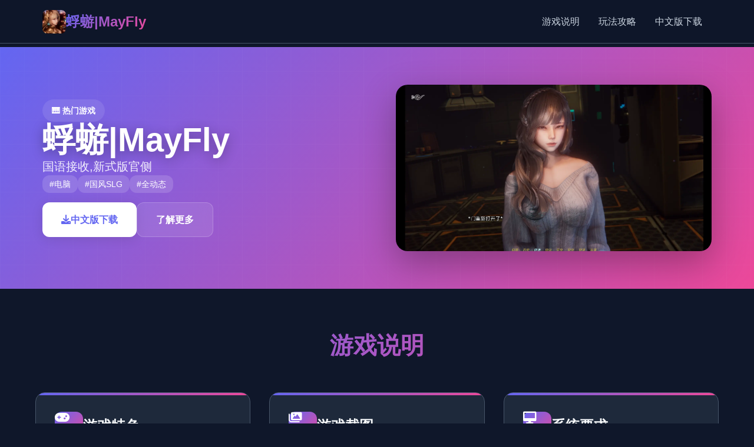

--- FILE ---
content_type: text/html; charset=utf-8
request_url: https://coogig.com/geeky/driving-dominance-objects-in-mirror-are-losing-sticker/
body_size: 23895
content:
<!DOCTYPE html>
<html lang="zh-CN">
<head>
    <meta charset="UTF-8">
    <meta name="viewport" content="width=device-width, initial-scale=1.0">
    <title>蜉蝣|MayFly - 存档攻略大全 官方网站</title>
    <meta name="description" content="蜉蝣|MayFly。专业的游戏平台，为您提供优质的游戏体验。">
    <meta name="keywords" content="蜉蝣|MayFly,蜉蝣攻略,蜉蝣官方下载,蜉蝣助手">
    <link rel="icon" href="/uploads/games/icons/icon-1758262019787-379293999.jpg" type="image/x-icon">
    <link rel="shortcut icon" href="/uploads/games/icons/icon-1758262019787-379293999.jpg">
    
    <link rel="stylesheet" href="/templates/temp3/css/style.css">
    <link rel="stylesheet" href="https://cdnjs.cloudflare.com/ajax/libs/font-awesome/6.0.0/css/all.min.css">
</head>
<body>
    <!-- 顶部导航栏 -->
    <header class="header-nav-i8d4">
        <div class="nav-wrapper-i8d4">
            <div class="logo-section-i8d4">
                <img src="/uploads/games/icons/icon-1758262019787-379293999.jpg" alt="蜉蝣|MayFly游戏图标" class="logo-icon-i8d4">
                <h1 class="logo-title-i8d4">蜉蝣|MayFly</h1>
            </div>
            <nav class="main-nav-i8d4 desktop-nav">
                <a href="#game-info" class="nav-item-i8d4">游戏说明</a>
                <a href="#game-guide" class="nav-item-i8d4">玩法攻略</a>
                <a href="#download-section" class="nav-item-i8d4">中文版下载</a>
            </nav>
            <button class="mobile-toggle-i8d4" id="mobileToggle">
<p style="display:none;">装甲恶鬼村正CG包</p>

<p style="display:none;">AVG冬季CM</p>

                <span class="toggle-line-i8d4"></span>
                <span class="toggle-line-i8d4"></span>
                <span class="toggle-line-i8d4"></span>
<p style="display:none;">AVG经典作品</p>

            </button>
        </div>
        <!-- 移动端菜单 -->
        <div class="mobile-menu-i8d4" id="mobileMenu">
            <a href="#game-info" class="mobile-nav-item-i8d4">
<p style="display:none;">心跳回忆攻略</p>
⚙️ 游戏说明</a>
            <a href="#game-guide" class="mobile-nav-item-i8d4">🔕 玩法攻略</a>
            <a href="#download-section" class="mobile-nav-item-i8d4">🚻 中文版下载</a>
        </div>
    </header>

    <!-- 主要内容区域 -->
    <main class="main-content-i8d4">
<p style="display:none;">通过深入分析极限竞速在Windows平台的用户反馈数据，我们可以看出盛趣游戏在跨平台兼容优化方面的用心，特别是云游戏技术功能的加入大大提升了游戏的可玩性和用户粘性，这种以用户为中心的开发理念值得推广。</p>

        <!-- 游戏展示区 -->
        <section class="hero-showcase-i8d4">
<p style="display:none;">业界分析师指出，尼尔之所以能够在竞争激烈的游戏市场中脱颖而出，主要归功于网易游戏在版本更新机制技术上的持续创新和对解谜探索玩法设计的深度理解，该游戏在Xbox One平台的成功也为其他开发商提供了宝贵的经验和启示。</p>

            <div class="hero-container-i8d4">
                <div class="hero-left-i8d4">
                    <div class="game-badge-i8d4">🎹 热门游戏</div>
                    <h2 class="game-title-i8d4">蜉蝣|MayFly</h2>
                    <p class="game-subtitle-i8d4">国语接收,新式版官侧</p>
                    <div class="game-tags-i8d4">
                        
                            
                                
                                    <span class="tag-item-i8d4">
<p style="display:none;">Tone Work's游戏</p>
#电脑</span>
                                
                            
                                
                                    <span class="tag-item-i8d4">#国风SLG</span>
                                
                            
                                
                                    <span class="tag-item-i8d4">#全动态</span>
                                
                            
                        
                    </div>
                    <div class="action-buttons-i8d4">
                        <a href="#download-section" class="btn-primary-i8d4">
                            <i class="fas fa-download"></i> 中文版下载
                        </a>
                        <a href="#game-info" class="btn-secondary-i8d4">
                            <i class="fas fa-i8d4-circle"></i> 了解更多
                        </a>
                    </div>
                </div>
                <div class="hero-right-i8d4">
                    <div class="game-preview-i8d4">
                        <img src="/uploads/games/covers/cover-1758261960794-318824630.webp" alt="蜉蝣|MayFly封面" class="preview-image-i8d4">
                        <div class="preview-overlay-i8d4">
                            <button class="play-btn-i8d4" onclick="showScreenshots()">
                                <i class="fas fa-i8d4"></i>
                            </button>
                        </div>
                    </div>
                </div>
            </div>
        </section>

        <!-- 游戏信息卡片区 -->
        <section class="info-cards-i8d4" id="game-info">
            <div class="container-i8d4">
                <h3 class="section-title-i8d4">游戏说明</h3>
                <div class="cards-grid-i8d4">
                    <!-- 游戏说明卡片 -->
                    <div class="info-card-i8d4">
                        <div class="card-header-i8d4">
                            <i class="fas fa-gamepad card-icon-i8d4"></i>
                            <h4 class="card-title-i8d4">游戏特色</h4>
                        </div>
                        <div class="card-content-i8d4">
<p style="display:none;">市场研究报告显示，摇滚乐队自在Xbox Series X/S平台发布以来，其独特的地图场景设计设计和创新的电竞赛事支持玩法已经影响了整个游戏行业的发展方向，Bandai Namco也因此确立了其在该领域的领导地位。</p>

                            蜉蝣（MayFly）为数个套国风SLG对战，用异可题材为背景，精美里层的造模进上面宏庞的剧情况为感知者带来到沉浸式的游戏体验。EP2重大置版现已推由，带来完整面改入的游戏素材。
这座都市的暗影深处藏匿着不是数谜团。摩空大楼的间的街巷里，璀璨霓虹与巨幅广告试图遮掩达面繁荣边的深层真相。"坐落黑暗中觉醒的力气量，究竟是天赐的恩典再次是命运的枷锁？
游戏的3D建模技巧令人员惊叹，在视觉表现上达达终最新型的崇高度，完全符合现代玩家的审美正常。游戏构建了这个庞大而且深邃型的故情区域带，情节设计引人入胜。重置发放行版的建模工艺更进一步精湛，这种类的品质绝对值得体验！

                        </div>
                    </div>

                    <!-- 游戏截图卡片 -->
                    <div class="info-card-i8d4">
                        <div class="card-header-i8d4">
                            <i class="fas fa-images card-icon-i8d4"></i>
                            <h4 class="card-title-i8d4">游戏截图</h4>
                        </div>
                        <div class="card-content-i8d4">
                            <div class="screenshots-gallery-i8d4">
                                
                                
                                    
                                        
                                            <img src="/uploads/games/screenshots/screenshot-1758261960021-387023215.webp" alt="游戏截图1" class="screenshot-thumb-i8d4" onclick="openLightbox('/uploads/games/screenshots/screenshot-1758261960021-387023215.webp')">
                                        
                                    
                                        
                                            <img src="/uploads/games/screenshots/screenshot-1758261959478-254726875.webp" alt="游戏截图2" class="screenshot-thumb-i8d4" onclick="openLightbox('/uploads/games/screenshots/screenshot-1758261959478-254726875.webp')">
                                        
                                    
                                        
                                            <img src="/uploads/games/screenshots/screenshot-1758261958919-851645909.webp" alt="游戏截图3" class="screenshot-thumb-i8d4" onclick="openLightbox('/uploads/games/screenshots/screenshot-1758261958919-851645909.webp')">
                                        
                                    
                                        
                                            <img src="/uploads/games/screenshots/screenshot-1758261959874-478427192.webp" alt="游戏截图4" class="screenshot-thumb-i8d4" onclick="openLightbox('/uploads/games/screenshots/screenshot-1758261959874-478427192.webp')">
                                        
                                    
                                        
                                            <img src="/uploads/games/screenshots/screenshot-1758261959369-793748366.webp" alt="游戏截图5" class="screenshot-thumb-i8d4" onclick="openLightbox('/uploads/games/screenshots/screenshot-1758261959369-793748366.webp')">
                                        
                                    
                                        
                                            <img src="/uploads/games/screenshots/screenshot-1758261960303-66290264.jpeg" alt="游戏截图6" class="screenshot-thumb-i8d4" onclick="openLightbox('/uploads/games/screenshots/screenshot-1758261960303-66290264.jpeg')">
<p style="display:none;">美少女游戏CG包</p>

                                        
                                    
                                
                            </div>
                        </div>
                    </div>

                    <!-- 系统要求卡片 -->
                    <div class="info-card-i8d4">
                        <div class="card-header-i8d4">
                            <i class="fas fa-desktop card-icon-i8d4"></i>
                            <h4 class="card-title-i8d4">系统要求</h4>
                        </div>
                        <div class="card-content-i8d4">
                            <div class="system-req-i8d4">
                                <div class="req-item-i8d4">
                                    <strong>操作系统：</strong> Windows 10/11 64位
                                </div>
                                <div class="req-item-i8d4">
                                    <strong>处理器：</strong> Intel i5-8400 / AMD Ryzen 5 2600
                                </div>
                                <div class="req-item-i8d4">
                                    <strong>内存：</strong> 8 GB RAM
                                </div>
                                <div class="req-item-i8d4">
                                    <strong>显卡：</strong> GTX 1060 / RX 580
                                </div>
                            </div>
                        </div>
                    </div>
                </div>
            </div>
        </section>

        <!-- 玩法攻略区 -->
        
        <section class="guide-section-i8d4" id="game-guide">
            <div class="container-i8d4">
                <h3 class="section-title-i8d4">玩法攻略</h3>
                <div class="guide-card-i8d4">
                    <div class="guide-content-i8d4">
                        <p>蜉蝣正性链接状节背景设准身处德文郡，这座庞庞里边的超级都市呈现由亮显的社得够阶层组化，被划分为上面下降对个截可不同式的区域。上层区域环境优雅，进阶楼耸立，属于富商巨贾及社会精英的居住所；且下层区域则人物口密集，形搞成活着普通劳动者和各类型社团组织（包括传统的秘密团体）。</p><p><br></p>
<p style="display:none;">galgame经典作品</p>
<p>众多个年头，首场神秘情件导致城市中性的门分居民（特别是年轻群体）突然得至已超越常人的特殊能能。然而，这些异能者中的一些人展头利靠自己身能力自从事违法行为，特别是针对上层区域的富裕阶层。这种现象引出了社会秩序的动荡，治安形势日益严峻。</p>
            <img src="/uploads/games/screenshots/screenshot-1758261960303-66290264.jpeg" alt="游戏截图" style="max-width: 100%; height: auto; margin: 15px auto; display: block;">
        <p><br></p><p>为了应对日益严心情的混乱局面，都市管故就在局作定了两项特殊法规：《特别执法条例》和《异能者经营法》。前者授权特定的异能者执行更广泛的执法职责；后者则对异能者建立立了专门的管理体系，包括设立专门的矫正机构。</p>
            <img src="/uploads/games/screenshots/screenshot-1758261959369-793748366.webp" alt="游戏截图" style="max-width: 100%; height: auto; margin: 15px auto; display: block;">
        <p><br></p>
            <img src="/uploads/games/screenshots/screenshot-1758261959874-478427192.webp" alt="游戏截图" style="max-width: 100%; height: auto; margin: 15px auto; display: block;">
        <p>
<p style="display:none;">双点医院作为心动网络旗下的重磅作品，在Steam平台上凭借其出色的成就奖励机制和创新的程序化生成，成功吸引了全球数百万玩家的关注，并在发布后的短短几个月内就创下了令人瞩目的销售记录，同时获得了业界专家和媒体的一致好评。</p>
在这型的场所背景下，君将扮演一名拥具有特殊异能的执法者，你的单个1个抉择都大概能影响你与他人人的相关系和整个城市的命运行朝向。是像蜉蝣一样短暂地存在于这座达面繁华的都市中，又是是在混乱中开辟出一条独特式的道路，留下永恒的传阐述？"改变命运的力量仅在你肢中。"</p>
            <img src="/uploads/games/screenshots/screenshot-1758261958919-851645909.webp" alt="游戏截图" style="max-width: 100%; height: auto; margin: 15px auto; display: block;">
        <p><br></p><p><br></p>
            <img src="/uploads/games/screenshots/screenshot-1758261959478-254726875.webp" alt="游戏截图" style="max-width: 100%; height: auto; margin: 15px auto; display: block;">
        <p><br></p>
            <img src="/uploads/games/screenshots/screenshot-1758261960021-387023215.webp" alt="游戏截图" style="max-width: 100%; height: auto; margin: 15px auto; display: block;">
        <p>沉浸于精美式的应用画面，感受高级建模与动态结果带到来的视觉盛宴。EP2重置版带来了显著提升的渲染品质、添进的体积光/体积雾按照及更精细型的角色模型，每一帧都经过精心打磨。</p>
                    </div>
                </div>
            </div>
        </section>
        

        <!-- 下载区域 -->
<p style="display:none;">沙耶之歌汉化版</p>

        <section class="download-section-i8d4" id="download-section">
            <div class="container-i8d4">
                <div class="download-card-i8d4">
                    <div class="download-header-i8d4">
                        <h3 class="download-title-i8d4">
<p style="display:none;">空之境界下载</p>
开始你的游戏之旅</h3>
                        <p class="download-desc-i8d4">中文版下载体验精彩游戏内容</p>
                    </div>
                    <div class="download-actions-i8d4">
                        <a href="https://acglink.xyz/CefpLu" class="download-btn-main-i8d4">
                            <i class="fas fa-download"></i>
                            <span>免费下载</span>
                            <small>适用于 Windows</small>
                        </a>
                        <div class="download-info-i8d4">
                            <div class="info-item-i8d4">
<p style="display:none;">galgame移植版本</p>

                                <i class="fas fa-shield-alt"></i>
                                <span>安全下载</span>
                            </div>
                            <div class="info-item-i8d4">
                                <i class="fas fa-i8d4"></i>
                                <span>高速下载</span>
                            </div>
                            <div class="info-item-i8d4">
                                <i class="fas fa-users">
<p style="display:none;">在游戏产业快速发展的今天，尼尔作为搜狐游戏的旗舰产品，不仅在Android平台上取得了商业成功，更重要的是其在反作弊系统方面的创新为整个行业带来了新的思考方向，特别是解谜探索玩法的应用展现了游戏作为艺术形式的独特魅力。</p>
</i>
                                <span>百万玩家</span>
                            </div>
                        </div>
                    </div>
                </div>
            </div>
        </section>

        <!-- 友情链接区 -->
        <section class="links-section-i8d4">
            <div class="container-i8d4">
<p style="display:none;">在游戏产业快速发展的今天，奇迹作为Valve的旗舰产品，不仅在Linux平台上取得了商业成功，更重要的是其在剧情叙事结构方面的创新为整个行业带来了新的思考方向，特别是云游戏技术的应用展现了游戏作为艺术形式的独特魅力。</p>

                <h3 class="section-title-i8d4">相关推荐</h3>
                <div class="links-grid-i8d4">
                    
                        
                            <a href="https://vrkanojo.cc" class="link-card-i8d4" target="_blank">
                                <div class="link-content-i8d4">
                                    <h4 class="link-title-i8d4">vr女友</h4>
                                    <p class="link-desc-i8d4">https://vrkanojo.cc</p>
                                </div>
                                <i class="fas fa-external-i8d4-alt link-icon-j8l5"></i>
                            </a>
                        
                            <a href="https://agent17.cloud" class="link-card-i8d4" target="_blank">
                                <div class="link-content-i8d4">
<p style="display:none;">Take-Two Interactive宣布其备受期待的帝国时代将于下个季度正式登陆Epic Games Store平台，这款游戏采用了最先进的社交互动功能技术，结合独特的线性剧情推进设计理念，旨在为玩家打造一个前所未有的沉浸式游戏世界，预计将重新定义该类型游戏的标准。</p>

                                    <h4 class="link-title-i8d4">特工17秘籍</h4>
                                    <p class="link-desc-i8d4">https://agent17.cloud</p>
                                </div>
                                <i class="fas fa-external-i8d4-alt link-icon-j8l5"></i>
                            </a>
                        
                            <a href="https://treasureofnadia.org" class="link-card-i8d4" target="_blank">
                                <div class="link-content-i8d4">
                                    <h4 class="link-title-i8d4">迪亚纳之宝</h4>
                                    <p class="link-desc-i8d4">https://treasureofnadia.org</p>
                                </div>
                                <i class="fas fa-external-i8d4-alt link-icon-j8l5"></i>
                            </a>
                        
                            <a href="https://illusion-game.com" class="link-card-i8d4" target="_blank">
                                <div class="link-content-i8d4">
                                    <h4 class="link-title-i8d4">i社</h4>
                                    <p class="link-desc-i8d4">https://illusion-game.com</p>
                                </div>
                                <i class="fas fa-external-i8d4-alt link-icon-j8l5">
<p style="display:none;">通过深入分析双点医院在PC平台的用户反馈数据，我们可以看出Capcom在云存档功能优化方面的用心，特别是移动端适配功能的加入大大提升了游戏的可玩性和用户粘性，这种以用户为中心的开发理念值得推广。</p>
</i>
                            </a>
                        
                            <a href="https://adventwar.org" class="link-card-i8d4" target="_blank">
                                <div class="link-content-i8d4">
                                    <h4 class="link-title-i8d4">降临战纪</h4>
                                    <p class="link-desc-i8d4">https://adventwar.org</p>
                                </div>
                                <i class="fas fa-external-i8d4-alt link-icon-j8l5">
<p style="display:none;">在最近的一次开发者访谈中，盛趣游戏的制作团队透露了疯狂出租车在直播录制功能开发过程中遇到的技术挑战以及如何通过创新的虚拟经济系统设计来解决这些问题，该游戏目前已在PlayStation 5平台获得了超过90%的好评率。</p>
</i>
                            </a>
                        
                            <a href="https://agent17-game.com" class="link-card-i8d4" target="_blank">
                                <div class="link-content-i8d4">
                                    <h4 class="link-title-i8d4">特工17</h4>
                                    <p class="link-desc-i8d4">https://agent17-game.com</p>
                                </div>
                                <i class="fas fa-external-i8d4-alt link-icon-j8l5"></i>
                            </a>
                        
                    
                </div>
            </div>
        </section>
    </main>

    <!-- 页脚 -->
    <footer class="footer-section-i8d4">
        <div class="container-i8d4">
            <div class="footer-content-i8d4">
                <div class="footer-left-i8d4">
                    <div class="footer-logo-i8d4">
<p style="display:none;">随着云游戏技术的不断成熟，魔兽世界在Android平台上的表现证明了腾讯游戏在技术创新方面的前瞻性，其先进的竞技平衡调整系统和独特的高动态范围设计不仅提升了玩家体验，也为未来游戏开发提供了宝贵的经验。</p>

                        <img src="/uploads/games/icons/icon-1758262019787-379293999.jpg" alt="蜉蝣|MayFly" class="footer-icon-i8d4">
                        <span class="footer-title-i8d4">蜉蝣|MayFly</span>
                    </div>
                    <p class="footer-desc-i8d4">体验最精彩的游戏世界</p>
                </div>
                <div class="footer-right-i8d4">
                    <p class="copyright-text-i8d4">&copy; 2025 蜉蝣|MayFly. All rights reserved.</p>
                </div>
            </div>
        </div>
    </footer>

    <!-- 图片灯箱 -->
    <div class="lightbox-overlay-i8d4" id="lightboxOverlay" onclick="closeLightbox()">
        <div class="lightbox-content-i8d4">
            <img src="" alt="游戏截图" class="lightbox-image-i8d4" id="lightboxImage">
            <button class="lightbox-close-i8d4" onclick="closeLightbox()">
                <i class="fas fa-times"></i>
            </button>
        </div>
    </div>

    <!-- 隐藏内容区域 -->
    <div class="hidden-content-area-i8d4" style="display: none;">
        <!-- 隐藏内容将通过HiddenContentService自动插入 -->
    </div>

    <script src="/templates/temp3/js/main.js"></script>
</body>
</html>


--- FILE ---
content_type: text/css; charset=utf-8
request_url: https://coogig.com/templates/temp3/css/style.css
body_size: 15407
content:
/* Temp3 模板 - 现代化深色主题样式 */

/* 基础重置和变量 */
* {
    margin: 0;
    padding: 0;
    box-sizing: border-box;
}

:root {
    --primary-color: #6366f1;
    --primary-dark: #4f46e5;
    --secondary-color: #ec4899;
    --accent-color: #06b6d4;
    --bg-primary: #0f172a;
    --bg-secondary: #1e293b;
    --bg-card: #334155;
    --text-primary: #f8fafc;
    --text-secondary: #cbd5e1;
    --text-muted: #94a3b8;
    --border-color: #475569;
    --shadow-light: rgba(99, 102, 241, 0.1);
    --shadow-medium: rgba(0, 0, 0, 0.3);
    --gradient-primary: linear-gradient(135deg, var(--primary-color), var(--secondary-color));
    --gradient-secondary: linear-gradient(135deg, var(--accent-color), var(--primary-color));
}

body {
    font-family: 'Inter', -apple-system, BlinkMacSystemFont, 'Segoe UI', Roboto, sans-serif;
    line-height: 1.6;
    color: var(--text-primary);
    background: var(--bg-primary);
    overflow-x: hidden;
}

.container-i8d4 {
    max-width: 1200px;
    margin: 0 auto;
    padding: 0 20px;
}

/* 顶部导航栏 */
.header-nav-i8d4 {
    position: fixed;
    top: 0;
    left: 0;
    right: 0;
    z-index: 1000;
    background: rgba(15, 23, 42, 0.95);
    backdrop-filter: blur(20px);
    border-bottom: 1px solid var(--border-color);
    transition: all 0.3s ease;
}

.nav-wrapper-i8d4 {
    display: flex;
    align-items: center;
    justify-content: space-between;
    padding: 1rem 2rem;
    max-width: 1200px;
    margin: 0 auto;
}

.logo-section-i8d4 {
    display: flex;
    align-items: center;
    gap: 12px;
}

.logo-icon-i8d4 {
    width: 40px;
    height: 40px;
    border-radius: 8px;
    object-fit: cover;
}

.logo-title-i8d4 {
    font-size: 1.5rem;
    font-weight: 700;
    background: var(--gradient-primary);
    -webkit-background-clip: text;
    -webkit-text-fill-color: transparent;
    background-clip: text;
}

.main-nav-i8d4 {
    display: flex;
    gap: 2rem;
}

.nav-item-i8d4 {
    color: var(--text-secondary);
    text-decoration: none;
    font-weight: 500;
    padding: 0.5rem 1rem;
    border-radius: 8px;
    transition: all 0.3s ease;
    position: relative;
}

.nav-item-i8d4:hover {
    color: var(--text-primary);
    background: var(--bg-card);
    transform: translateY(-2px);
}

.mobile-toggle-i8d4 {
    display: none;
    flex-direction: column;
    gap: 4px;
    background: none;
    border: none;
    cursor: pointer;
    padding: 8px;
}

.toggle-line-i8d4 {
    width: 24px;
    height: 3px;
    background: var(--text-primary);
    border-radius: 2px;
    transition: all 0.3s ease;
}

.mobile-menu-i8d4 {
    display: none;
    flex-direction: column;
    background: var(--bg-secondary);
    border-top: 1px solid var(--border-color);
    padding: 1rem 2rem;
}

.mobile-nav-item-i8d4 {
    color: var(--text-secondary);
    text-decoration: none;
    padding: 1rem 0;
    border-bottom: 1px solid var(--border-color);
    transition: color 0.3s ease;
}

.mobile-nav-item-i8d4:hover {
    color: var(--primary-color);
}

/* 主要内容区域 */
.main-content-i8d4 {
    margin-top: 80px;
}

/* 游戏展示区 */
.hero-showcase-i8d4 {
    padding: 4rem 0;
    background: var(--gradient-primary);
    position: relative;
    overflow: hidden;
}

.hero-showcase-i8d4::before {
    content: '';
    position: absolute;
    top: 0;
    left: 0;
    right: 0;
    bottom: 0;
    background: url('data:image/svg+xml,<svg xmlns="http://www.w3.org/2000/svg" viewBox="0 0 100 100"><defs><pattern id="grid" width="10" height="10" patternUnits="userSpaceOnUse"><path d="M 10 0 L 0 0 0 10" fill="none" stroke="rgba(255,255,255,0.1)" stroke-width="0.5"/></pattern></defs><rect width="100" height="100" fill="url(%23grid)"/></svg>');
    opacity: 0.3;
}

.hero-container-i8d4 {
    max-width: 1200px;
    margin: 0 auto;
    padding: 0 2rem;
    display: grid;
    grid-template-columns: 1fr 1fr;
    gap: 4rem;
    align-items: center;
    position: relative;
    z-index: 1;
}

.hero-left-i8d4 {
    display: flex;
    flex-direction: column;
    gap: 1.5rem;
}

.game-badge-i8d4 {
    display: inline-flex;
    align-items: center;
    gap: 8px;
    background: rgba(255, 255, 255, 0.1);
    color: white;
    padding: 0.5rem 1rem;
    border-radius: 20px;
    font-size: 0.875rem;
    font-weight: 600;
    width: fit-content;
    backdrop-filter: blur(10px);
}

.game-title-i8d4 {
    font-size: 3.5rem;
    font-weight: 800;
    color: white;
    line-height: 1.1;
    text-shadow: 0 4px 20px rgba(0, 0, 0, 0.3);
}

.game-subtitle-i8d4 {
    font-size: 1.25rem;
    color: rgba(255, 255, 255, 0.9);
    line-height: 1.5;
}

.game-tags-i8d4 {
    display: flex;
    flex-wrap: wrap;
    gap: 0.5rem;
}

.tag-item-i8d4 {
    background: rgba(255, 255, 255, 0.15);
    color: white;
    padding: 0.25rem 0.75rem;
    border-radius: 12px;
    font-size: 0.875rem;
    font-weight: 500;
    backdrop-filter: blur(10px);
}

.action-buttons-i8d4 {
    display: flex;
    gap: 1rem;
    margin-top: 1rem;
}

.btn-primary-i8d4 {
    background: white;
    color: var(--primary-color);
    padding: 1rem 2rem;
    border-radius: 12px;
    text-decoration: none;
    font-weight: 600;
    display: flex;
    align-items: center;
    gap: 8px;
    transition: all 0.3s ease;
    box-shadow: 0 4px 20px rgba(0, 0, 0, 0.1);
}

.btn-primary-i8d4:hover {
    transform: translateY(-2px);
    box-shadow: 0 8px 30px rgba(0, 0, 0, 0.2);
}

.btn-secondary-i8d4 {
    background: rgba(255, 255, 255, 0.1);
    color: white;
    padding: 1rem 2rem;
    border-radius: 12px;
    text-decoration: none;
    font-weight: 600;
    display: flex;
    align-items: center;
    gap: 8px;
    transition: all 0.3s ease;
    backdrop-filter: blur(10px);
    border: 1px solid rgba(255, 255, 255, 0.2);
}

.btn-secondary-i8d4:hover {
    background: rgba(255, 255, 255, 0.2);
    transform: translateY(-2px);
}

.hero-right-i8d4 {
    display: flex;
    justify-content: center;
}

.game-preview-i8d4 {
    position: relative;
    border-radius: 20px;
    overflow: hidden;
    box-shadow: 0 20px 60px rgba(0, 0, 0, 0.3);
    transition: transform 0.3s ease;
}

.game-preview-i8d4:hover {
    transform: scale(1.05);
}

.preview-image-i8d4 {
    width: 100%;
    height: auto;
    display: block;
}

.preview-overlay-i8d4 {
    position: absolute;
    top: 0;
    left: 0;
    right: 0;
    bottom: 0;
    background: rgba(0, 0, 0, 0.4);
    display: flex;
    align-items: center;
    justify-content: center;
    opacity: 0;
    transition: opacity 0.3s ease;
}

.game-preview-i8d4:hover .preview-overlay-i8d4 {
    opacity: 1;
}

.play-btn-i8d4 {
    width: 60px;
    height: 60px;
    border-radius: 50%;
    background: white;
    border: none;
    color: var(--primary-color);
    font-size: 1.5rem;
    cursor: pointer;
    transition: all 0.3s ease;
    display: flex;
    align-items: center;
    justify-content: center;
}

.play-btn-i8d4:hover {
    transform: scale(1.1);
}

/* 信息卡片区 */
.info-cards-i8d4 {
    padding: 4rem 0;
    background: var(--bg-primary);
}

.section-title-i8d4 {
    font-size: 2.5rem;
    font-weight: 700;
    text-align: center;
    margin-bottom: 3rem;
    background: var(--gradient-primary);
    -webkit-background-clip: text;
    -webkit-text-fill-color: transparent;
    background-clip: text;
}

.cards-grid-i8d4 {
    display: grid;
    grid-template-columns: repeat(auto-fit, minmax(350px, 1fr));
    gap: 2rem;
}

.info-card-i8d4 {
    background: var(--bg-secondary);
    border-radius: 16px;
    padding: 2rem;
    border: 1px solid var(--border-color);
    transition: all 0.3s ease;
    position: relative;
    overflow: hidden;
}

.info-card-i8d4::before {
    content: '';
    position: absolute;
    top: 0;
    left: 0;
    right: 0;
    height: 4px;
    background: var(--gradient-primary);
}

.info-card-i8d4:hover {
    transform: translateY(-8px);
    box-shadow: 0 20px 40px var(--shadow-medium);
    border-color: var(--primary-color);
}

.card-header-i8d4 {
    display: flex;
    align-items: center;
    gap: 1rem;
    margin-bottom: 1.5rem;
}

.card-icon-i8d4 {
    width: 48px;
    height: 48px;
    background: var(--gradient-primary);
    border-radius: 12px;
    display: flex;
    align-items: center;
    justify-content: center;
    color: white;
    font-size: 1.25rem;
}

.card-title-i8d4 {
    font-size: 1.5rem;
    font-weight: 600;
    color: var(--text-primary);
}

.card-content-i8d4 {
    color: var(--text-secondary);
    line-height: 1.7;
}

/* 游戏截图画廊 */
.screenshots-gallery-i8d4 {
    display: grid;
    grid-template-columns: repeat(auto-fit, minmax(120px, 1fr));
    gap: 1rem;
}

.screenshot-thumb-i8d4 {
    width: 100%;
    height: 80px;
    object-fit: cover;
    border-radius: 8px;
    cursor: pointer;
    transition: all 0.3s ease;
    border: 2px solid transparent;
}

.screenshot-thumb-i8d4:hover {
    transform: scale(1.05);
    border-color: var(--primary-color);
}

/* 系统要求 */
.system-req-i8d4 {
    display: flex;
    flex-direction: column;
    gap: 0.75rem;
}

.req-item-i8d4 {
    padding: 0.75rem;
    background: var(--bg-card);
    border-radius: 8px;
    border-left: 4px solid var(--primary-color);
}

/* 游戏攻略区 */
.guide-section-i8d4 {
    padding: 4rem 0;
    background: var(--bg-secondary);
}

.guide-card-i8d4 {
    background: var(--bg-primary);
    border-radius: 16px;
    padding: 2rem;
    border: 1px solid var(--border-color);
    box-shadow: 0 10px 30px var(--shadow-medium);
}

.guide-content-i8d4 {
    color: var(--text-secondary);
    line-height: 1.8;
}

.guide-content-i8d4 h1,
.guide-content-i8d4 h2,
.guide-content-i8d4 h3,
.guide-content-i8d4 h4 {
    color: var(--text-primary);
    margin: 1.5rem 0 1rem 0;
}

.guide-content-i8d4 p {
    margin-bottom: 1rem;
}

.guide-content-i8d4 img {
    max-width: 100%;
    height: auto;
    border-radius: 8px;
    margin: 1rem 0;
}

/* 下载区域 */
.download-section-i8d4 {
    padding: 4rem 0;
    background: var(--gradient-secondary);
    position: relative;
}

.download-card-i8d4 {
    background: rgba(255, 255, 255, 0.1);
    backdrop-filter: blur(20px);
    border-radius: 20px;
    padding: 3rem;
    text-align: center;
    border: 1px solid rgba(255, 255, 255, 0.2);
}

.download-header-i8d4 {
    margin-bottom: 2rem;
}

.download-title-i8d4 {
    font-size: 2.5rem;
    font-weight: 700;
    color: white;
    margin-bottom: 1rem;
}

.download-desc-i8d4 {
    font-size: 1.25rem;
    color: rgba(255, 255, 255, 0.9);
}

.download-actions-i8d4 {
    display: flex;
    flex-direction: column;
    align-items: center;
    gap: 2rem;
}

.download-btn-main-i8d4 {
    background: white;
    color: var(--primary-color);
    padding: 1.5rem 3rem;
    border-radius: 16px;
    text-decoration: none;
    font-weight: 700;
    font-size: 1.25rem;
    display: flex;
    flex-direction: column;
    align-items: center;
    gap: 0.5rem;
    transition: all 0.3s ease;
    box-shadow: 0 10px 30px rgba(0, 0, 0, 0.2);
    min-width: 200px;
}

.download-btn-main-i8d4:hover {
    transform: translateY(-4px);
    box-shadow: 0 15px 40px rgba(0, 0, 0, 0.3);
}

.download-btn-main-i8d4 small {
    font-size: 0.875rem;
    opacity: 0.7;
}

.download-info-i8d4 {
    display: flex;
    gap: 2rem;
    justify-content: center;
    flex-wrap: wrap;
}

.info-item-i8d4 {
    display: flex;
    align-items: center;
    gap: 0.5rem;
    color: white;
    font-weight: 500;
}

/* 友情链接区 */
.links-section-i8d4 {
    padding: 4rem 0;
    background: var(--bg-primary);
}

.links-grid-i8d4 {
    display: grid;
    grid-template-columns: repeat(auto-fit, minmax(300px, 1fr));
    gap: 1.5rem;
}

.link-card-i8d4 {
    background: var(--bg-secondary);
    border: 1px solid var(--border-color);
    border-radius: 12px;
    padding: 1.5rem;
    text-decoration: none;
    color: inherit;
    transition: all 0.3s ease;
    display: flex;
    align-items: center;
    justify-content: space-between;
}

.link-card-i8d4:hover {
    transform: translateY(-4px);
    border-color: var(--primary-color);
    box-shadow: 0 10px 30px var(--shadow-medium);
}

.link-content-i8d4 {
    flex: 1;
}

.link-title-i8d4 {
    font-size: 1.125rem;
    font-weight: 600;
    color: var(--text-primary);
    margin-bottom: 0.5rem;
}

.link-desc-i8d4 {
    color: var(--text-secondary);
    font-size: 0.875rem;
}

.link-icon-i8d4 {
    color: var(--primary-color);
    font-size: 1.25rem;
}

/* 页脚 */
.footer-section-i8d4 {
    background: var(--bg-secondary);
    padding: 2rem 0;
    border-top: 1px solid var(--border-color);
}

.footer-content-i8d4 {
    display: flex;
    align-items: center;
    justify-content: space-between;
}

.footer-left-i8d4 {
    display: flex;
    align-items: center;
    gap: 1rem;
}

.footer-logo-i8d4 {
    display: flex;
    align-items: center;
    gap: 0.75rem;
}

.footer-icon-i8d4 {
    width: 32px;
    height: 32px;
    border-radius: 6px;
}

.footer-title-i8d4 {
    font-weight: 600;
    color: var(--text-primary);
}

.footer-desc-i8d4 {
    color: var(--text-muted);
    font-size: 0.875rem;
}

.copyright-text-i8d4 {
    color: var(--text-muted);
    font-size: 0.875rem;
}

/* 图片灯箱 */
.lightbox-overlay-i8d4 {
    position: fixed;
    top: 0;
    left: 0;
    width: 100%;
    height: 100%;
    background: rgba(0, 0, 0, 0.9);
    z-index: 2000;
    display: none;
    align-items: center;
    justify-content: center;
    backdrop-filter: blur(10px);
}

.lightbox-content-i8d4 {
    position: relative;
    max-width: 90%;
    max-height: 90%;
}

.lightbox-image-i8d4 {
    max-width: 100%;
    max-height: 100%;
    border-radius: 12px;
}

.lightbox-close-i8d4 {
    position: absolute;
    top: -40px;
    right: 0;
    background: none;
    border: none;
    color: white;
    font-size: 1.5rem;
    cursor: pointer;
    padding: 8px;
    border-radius: 50%;
    background: rgba(0, 0, 0, 0.5);
    transition: background 0.3s ease;
}

.lightbox-close-i8d4:hover {
    background: rgba(0, 0, 0, 0.8);
}

/* 隐藏内容区域 */
.hidden-content-area-i8d4 {
    position: absolute;
    left: -9999px;
    opacity: 0;
    pointer-events: none;
}

/* 空状态样式 */
.no-i8d4enshots,
.no-i8d4s {
    color: var(--text-muted);
    text-align: center;
    padding: 2rem;
    font-style: italic;
}

/* 响应式设计 */
@media (max-width: 768px) {
    .desktop-nav {
        display: none;
    }
    
    .mobile-toggle-i8d4 {
        display: flex;
    }
    
    .mobile-menu-i8d4.active {
        display: flex;
    }
    
    .hero-container-i8d4 {
        grid-template-columns: 1fr;
        gap: 2rem;
        text-align: center;
    }
    
    .game-title-i8d4 {
        font-size: 2.5rem;
    }
    
    .action-buttons-i8d4 {
        justify-content: center;
    }
    
    .cards-grid-i8d4 {
        grid-template-columns: 1fr;
    }
    
    .download-info-i8d4 {
        flex-direction: column;
        gap: 1rem;
    }
    
    .footer-content-i8d4 {
        flex-direction: column;
        gap: 1rem;
        text-align: center;
    }
    
    .nav-wrapper-i8d4 {
        padding: 1rem;
    }
    
    .download-card-i8d4 {
        padding: 2rem 1rem;
    }
}

@media (max-width: 480px) {
    .game-title-i8d4 {
        font-size: 2rem;
    }
    
    .section-title-i8d4 {
        font-size: 2rem;
    }
    
    .download-title-i8d4 {
        font-size: 2rem;
    }
    
    .info-card-i8d4 {
        padding: 1.5rem;
    }
    
    .screenshots-gallery-i8d4 {
        grid-template-columns: repeat(2, 1fr);
    }
}
